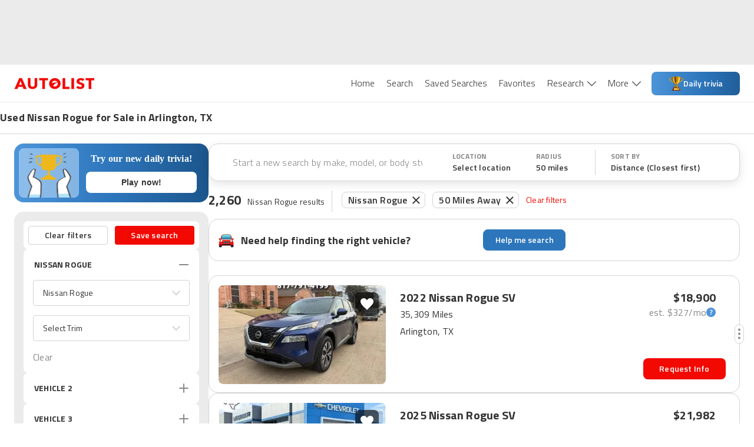

--- FILE ---
content_type: text/css
request_url: https://web-assets-production.autolist.com/_next/static/css/fd4d614efce69d3e.css
body_size: 1008
content:
.rc-slider{position:relative;height:14px;padding:5px 0;width:100%;border-radius:6px;touch-action:none}.rc-slider,.rc-slider *{box-sizing:border-box;-webkit-tap-highlight-color:rgba(0,0,0,0)}.rc-slider-rail{width:100%;background-color:#e9e9e9}.rc-slider-rail,.rc-slider-track{position:absolute;height:4px;border-radius:6px}.rc-slider-track{left:0;background-color:#abe2fb}.rc-slider-handle{position:absolute;width:14px;height:14px;cursor:pointer;cursor:-webkit-grab;margin-top:-5px;cursor:grab;border-radius:50%;border:2px solid #96dbfa;background-color:#fff;touch-action:pan-x}.rc-slider-handle-dragging.rc-slider-handle-dragging.rc-slider-handle-dragging{border-color:#57c5f7;box-shadow:0 0 0 5px #96dbfa}.rc-slider-handle:focus{outline:none}.rc-slider-handle-click-focused:focus{border-color:#96dbfa;box-shadow:unset}.rc-slider-handle:hover{border-color:#57c5f7}.rc-slider-handle:active{border-color:#57c5f7;box-shadow:0 0 5px #57c5f7;cursor:grabbing}.rc-slider-mark{position:absolute;top:18px;left:0;width:100%;font-size:12px}.rc-slider-mark-text{position:absolute;display:inline-block;vertical-align:middle;text-align:center;cursor:pointer;color:#999}.rc-slider-mark-text-active{color:#666}.rc-slider-step{position:absolute;width:100%;height:4px;background:#0000}.rc-slider-dot{position:absolute;bottom:-2px;margin-left:-4px;width:8px;height:8px;border:2px solid #e9e9e9;background-color:#fff;cursor:pointer;border-radius:50%;vertical-align:middle}.rc-slider-dot-active{border-color:#96dbfa}.rc-slider-dot-reverse{margin-right:-4px}.rc-slider-disabled{background-color:#e9e9e9}.rc-slider-disabled .rc-slider-track{background-color:#ccc}.rc-slider-disabled .rc-slider-dot,.rc-slider-disabled .rc-slider-handle{border-color:#ccc;box-shadow:none;background-color:#fff;cursor:not-allowed}.rc-slider-disabled .rc-slider-dot,.rc-slider-disabled .rc-slider-mark-text{cursor:not-allowed!important}.rc-slider-vertical{width:14px;height:100%;padding:0 5px}.rc-slider-vertical .rc-slider-rail{height:100%;width:4px}.rc-slider-vertical .rc-slider-track{left:5px;bottom:0;width:4px}.rc-slider-vertical .rc-slider-handle{margin-left:-5px;touch-action:pan-y}.rc-slider-vertical .rc-slider-mark{top:0;left:18px;height:100%}.rc-slider-vertical .rc-slider-step{height:100%;width:4px}.rc-slider-vertical .rc-slider-dot{left:2px;margin-bottom:-4px}.rc-slider-vertical .rc-slider-dot:first-child,.rc-slider-vertical .rc-slider-dot:last-child{margin-bottom:-4px}.rc-slider-tooltip-zoom-down-appear,.rc-slider-tooltip-zoom-down-enter,.rc-slider-tooltip-zoom-down-leave{animation-duration:.3s;animation-fill-mode:both;display:block!important;animation-play-state:paused}.rc-slider-tooltip-zoom-down-appear.rc-slider-tooltip-zoom-down-appear-active,.rc-slider-tooltip-zoom-down-enter.rc-slider-tooltip-zoom-down-enter-active{animation-name:rcSliderTooltipZoomDownIn;animation-play-state:running}.rc-slider-tooltip-zoom-down-leave.rc-slider-tooltip-zoom-down-leave-active{animation-name:rcSliderTooltipZoomDownOut;animation-play-state:running}.rc-slider-tooltip-zoom-down-appear,.rc-slider-tooltip-zoom-down-enter{transform:scale(0);animation-timing-function:cubic-bezier(.23,1,.32,1)}.rc-slider-tooltip-zoom-down-leave{animation-timing-function:cubic-bezier(.755,.05,.855,.06)}@keyframes rcSliderTooltipZoomDownIn{0%{opacity:0;transform-origin:50% 100%;transform:scale(0)}to{transform-origin:50% 100%;transform:scale(1)}}@keyframes rcSliderTooltipZoomDownOut{0%{transform-origin:50% 100%;transform:scale(1)}to{opacity:0;transform-origin:50% 100%;transform:scale(0)}}.rc-slider-tooltip{position:absolute;left:-9999px;top:-9999px;visibility:visible}.rc-slider-tooltip,.rc-slider-tooltip *{box-sizing:border-box;-webkit-tap-highlight-color:rgba(0,0,0,0)}.rc-slider-tooltip-hidden{display:none}.rc-slider-tooltip-placement-top{padding:4px 0 8px}.rc-slider-tooltip-inner{padding:6px 2px;min-width:24px;height:24px;font-size:12px;line-height:1;color:#fff;text-align:center;text-decoration:none;background-color:#6c6c6c;border-radius:6px;box-shadow:0 0 4px #d9d9d9}.rc-slider-tooltip-arrow{position:absolute;width:0;height:0;border-color:#0000;border-style:solid}.rc-slider-tooltip-placement-top .rc-slider-tooltip-arrow{bottom:4px;left:50%;margin-left:-4px;border-width:4px 4px 0;border-top-color:#6c6c6c}